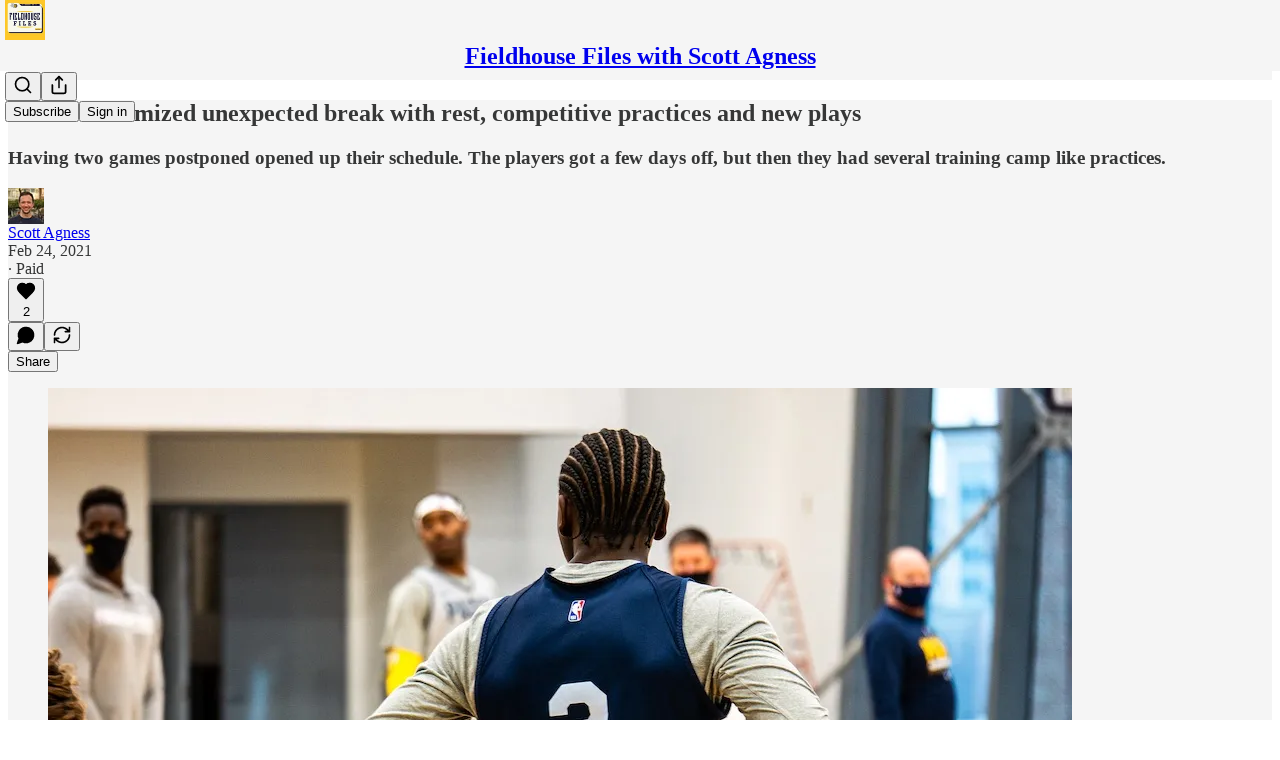

--- FILE ---
content_type: application/javascript
request_url: https://substackcdn.com/bundle/static/js/main.ad00c54b.js
body_size: 14587
content:
(()=>{"use strict";var e,t,n,i,r,o,a,s,l={99862:function(e,t,n){n.r(t),n.d(t,{Link:()=>w,Route:()=>C,Router:()=>P,default:()=>A,exec:()=>a,getCurrentUrl:()=>f,route:()=>g,subscribers:()=>h});var i=n(50172),r={};function o(e,t){for(var n in t)e[n]=t[n];return e}function a(e,t,n){var i,o=/(?:\?([^#]*))?(#.*)?$/,a=e.match(o),s={};if(a&&a[1])for(var l=a[1].split("&"),c=0;c<l.length;c++){var p=l[c].split("=");s[decodeURIComponent(p[0])]=decodeURIComponent(p.slice(1).join("="))}e=u(e.replace(o,"")),t=u(t||"");for(var d=Math.max(e.length,t.length),h=0;h<d;h++)if(t[h]&&":"===t[h].charAt(0)){var m=t[h].replace(/(^:|[+*?]+$)/g,""),f=(t[h].match(/[+*?]+$/)||r)[0]||"",g=~f.indexOf("+"),b=~f.indexOf("*"),v=e[h]||"";if(!v&&!b&&(0>f.indexOf("?")||g)){i=!1;break}if(s[m]=decodeURIComponent(v),g||b){s[m]=e.slice(h).map(decodeURIComponent).join("/");break}}else if(t[h]!==e[h]){i=!1;break}return(!0===n.default||!1!==i)&&s}function s(e,t){return e.rank<t.rank?1:e.rank>t.rank?-1:e.index-t.index}function l(e,t){var n;return e.index=t,e.rank=(n=e).props.default?0:u(n.props.path).map(c).join(""),e.props}function u(e){return e.replace(/(^\/+|\/+$)/g,"").split("/")}function c(e){return":"==e.charAt(0)?1+"*+?".indexOf(e.charAt(e.length-1))||4:5}var p=null,d=[],h=[],m={};function f(){var e;return""+((e=p&&p.location?p.location:p&&p.getCurrentLocation?p.getCurrentLocation():"undefined"!=typeof location?location:m).pathname||"")+(e.search||"")}function g(e,t){var n,i;return void 0===t&&(t=!1),"string"!=typeof e&&e.url&&(t=e.replace,e=e.url),function(e){for(var t=d.length;t--;)if(d[t].canRoute(e))return!0;return!1}(e)&&(n=e,i=t?"replace":"push",p&&p[i]?p[i](n):"undefined"!=typeof history&&history[i+"State"]&&history[i+"State"](null,null,n)),b(e)}function b(e){for(var t=!1,n=0;n<d.length;n++)!0===d[n].routeTo(e)&&(t=!0);for(var i=h.length;i--;)h[i](e);return t}function v(e){if(e&&e.getAttribute){var t=e.getAttribute("href"),n=e.getAttribute("target");if(t&&t.match(/^\//g)&&(!n||n.match(/^_?self$/i)))return g(t)}}function _(e){if(!e.ctrlKey&&!e.metaKey&&!e.altKey&&!e.shiftKey&&0===e.button)return v(e.currentTarget||e.target||this),y(e)}function y(e){return e&&(e.stopImmediatePropagation&&e.stopImmediatePropagation(),e.stopPropagation&&e.stopPropagation(),e.preventDefault()),!1}function Y(e){if(!e.ctrlKey&&!e.metaKey&&!e.altKey&&!e.shiftKey&&0===e.button){var t=e.target;do if("A"===String(t.nodeName).toUpperCase()&&t.getAttribute("href")){if(t.hasAttribute("native"))return;if(v(t))return y(e)}while(t=t.parentNode)}}var S=!1,P=function(e){function t(t){e.call(this,t),t.history&&(p=t.history),this.state={url:t.url||f()},S||("function"==typeof addEventListener&&(p||addEventListener("popstate",function(){b(f())}),addEventListener("click",Y)),S=!0)}return e&&(t.__proto__=e),t.prototype=Object.create(e&&e.prototype),t.prototype.constructor=t,t.prototype.shouldComponentUpdate=function(e){return!0!==e.static||e.url!==this.props.url||e.onChange!==this.props.onChange},t.prototype.canRoute=function(e){var t=(0,i.toChildArray)(this.props.children);return this.getMatchingChildren(t,e,!1).length>0},t.prototype.routeTo=function(e){this.setState({url:e});var t=this.canRoute(e);return this.updating||this.forceUpdate(),t},t.prototype.componentWillMount=function(){d.push(this),this.updating=!0},t.prototype.componentDidMount=function(){var e=this;p&&(this.unlisten=p.listen(function(t){e.routeTo(""+(t.pathname||"")+(t.search||""))})),this.updating=!1},t.prototype.componentWillUnmount=function(){"function"==typeof this.unlisten&&this.unlisten(),d.splice(d.indexOf(this),1)},t.prototype.componentWillUpdate=function(){this.updating=!0},t.prototype.componentDidUpdate=function(){this.updating=!1},t.prototype.getMatchingChildren=function(e,t,n){return e.filter(l).sort(s).map(function(e){var r=a(t,e.props.path,e.props);if(r){if(!1!==n){var s={url:t,matches:r};return o(s,r),delete s.ref,delete s.key,(0,i.cloneElement)(e,s)}return e}}).filter(Boolean)},t.prototype.render=function(e,t){var n=e.children,r=e.onChange,o=t.url,a=this.getMatchingChildren((0,i.toChildArray)(n),o,!0),s=a[0]||null,l=this.previousUrl;return o!==l&&(this.previousUrl=o,"function"==typeof r&&r({router:this,url:o,previous:l,active:a,current:s})),s},t}(i.Component),w=function(e){return(0,i.createElement)("a",o({onClick:_},e))},C=function(e){return(0,i.createElement)(e.component,e)};P.subscribers=h,P.getCurrentUrl=f,P.route=g,P.Router=P,P.Route=C,P.Link=w,P.exec=a;let A=P},79909:function(e,t,n){n.d(t,{Metadata:()=>p});var i=n(69277),r=n(70408),o=n(4006),a=n(85902),s=n(74322),l=n(64595),u=n(74894),c=n(39318);function p(e){var t;let n,{badge:p,title:h,socialTitle:m,searchDescription:f,description:g,themeColor:b,coverImage:v,image:_,twitterImage:y,seoProps:Y,isLargeImage:S=!1,imageWidth:P,imageHeight:w,isPodcast:C=!1,isVideo:A=!1,slug:k,pub:j,post:E,siteName:I,publishedTime:M,meta:T=[],siteConfigs:x={}}=e;if(!(0,s.P)())return null;let D=!!j&&j.invite_only,F=!!E&&"everyone"===E.audience,O=!D&&F,L=O&&x.twitter_player_card_enabled,R=(null==j?void 0:j.subdomain)&&d.includes(j.subdomain)&&O;if(C&&j&&E){let e=(0,u.M$)(j,E);e&&(_=(0,c.dJ9)(e,1200,{height:600,smartCrop:!0,format:"jpg"}),S=!0)}if(_){n="summary",S&&(n="summary_large_image");let e=A&&R;(C&&L||e)&&(n="player")}let U=Y&&Object.entries(Y).filter(e=>{let[t,n]=e;return n}).map(e=>{let[t]=e;return t}).join(", "),W=E?(0,l.ih)({postId:E.id}):[],N=E?(0,l.M$)({postId:E.id}):null,B=f||g;return(0,o.FD)(a.mg,(0,r._)((0,i._)({},p?{titleTemplate:"(".concat(p,") %s")}:{}),{children:[T.map(e=>"name"in e?(0,o.Y)("meta",{name:e.name,content:e.content},e.name):(0,o.Y)("meta",{property:e.property,content:e.content},e.property)),(0,o.Y)("meta",{property:"og:type",content:"article"}),W.map(e=>{let{name:t,content:n}=e;return(0,o.Y)("meta",{name:t,content:n},t)}),N&&(0,o.Y)("script",{type:"application/ld+json",children:JSON.stringify(N)}),h&&[(0,o.Y)("title",{children:h}),(0,o.Y)("meta",{property:"og:title",content:m||h}),(0,o.Y)("meta",{name:"twitter:title",content:m||h})],"string"==typeof B&&(0,o.Y)("meta",{name:"description",content:B}),"string"==typeof g&&[(0,o.Y)("meta",{property:"og:description",content:g},"og:description"),(0,o.Y)("meta",{name:"twitter:description",content:g},"twitter:description")],b&&(0,o.Y)("meta",{name:"theme-color",content:b}),_&&[(0,o.Y)("meta",{property:"og:image",content:x.use_og_image_as_twitter_image_for_post_previews&&null!=v?v:_},"og:image"),(0,o.Y)("meta",{name:"twitter:image",content:x.use_og_image_as_twitter_image_for_post_previews?null!=v?v:_:null!=(t=null!=y?y:_)?t:v},"twitter:image"),(0,o.Y)("meta",{name:"twitter:card",content:n},"twitter:card"),P&&(0,o.Y)("meta",{property:"og:image:width",content:String(P)},"og:image:width"),w&&(0,o.Y)("meta",{property:"og:image:height",content:String(w)},"og:image:height")],U&&(0,o.Y)("meta",{name:"robots",content:U}),(null==j?void 0:j.explicit)&&(0,o.Y)("meta",{name:"rating",content:"adult"}),j&&C&&L&&[(0,o.Y)("meta",{name:"twitter:player",content:"".concat((0,c.$_T)(j),"/embed/podcast/").concat(k,"?autoplay=1")},"twitter:player"),(0,o.Y)("meta",{name:"twitter:player:width",content:"1"},"twitter:player:width"),(0,o.Y)("meta",{name:"twitter:player:height",content:"1"},"twitter:player:height"),(0,o.Y)("meta",{name:"twitter:text:player_width",content:"1"},"twitter:text:player_width"),(0,o.Y)("meta",{name:"twitter:text:player_height",content:"1"},"twitter:text:player_height")],A&&R&&[(0,o.Y)("meta",{name:"twitter:player",content:"".concat((0,c.$_T)(j),"/embed/video/").concat(k,"?autoplay=1")}),(0,o.Y)("meta",{name:"twitter:player:width",content:"16"}),(0,o.Y)("meta",{name:"twitter:player:height",content:"9"}),(0,o.Y)("meta",{name:"twitter:text:player_width",content:"16"}),(0,o.Y)("meta",{name:"twitter:text:player_height",content:"9"})],I&&(0,o.Y)("meta",{property:"og:site_name",content:I}),M&&(0,o.Y)("meta",{property:"og:published_time",content:String(M)})]}))}let d=["pinespodcast","test1"]},45947:function(e,t,n){n.d(t,{Q:()=>l,b:()=>s});var i=n(69277),r=n(70408),o=n(16291),a=n(70189);function s(e){let{includeViews:t=!1}=arguments.length>1&&void 0!==arguments[1]?arguments[1]:{},n=[];return"number"==typeof e.likes&&n.push({"@type":"InteractionCounter",interactionType:"https://schema.org/LikeAction",userInteractionCount:e.likes}),"number"==typeof e.reposts&&n.push({"@type":"InteractionCounter",interactionType:"https://schema.org/ShareAction",userInteractionCount:e.reposts}),"number"==typeof e.comments&&n.push({"@type":"InteractionCounter",interactionType:"https://schema.org/CommentAction",userInteractionCount:e.comments}),t&&"number"==typeof e.views&&n.push({"@type":"InteractionCounter",interactionType:"https://schema.org/ViewAction",userInteractionCount:e.views}),n}function l(e){var t;let{includeViews:n=!1,includeBody:l=!1,fallbackBaseUrl:u}=arguments.length>1&&void 0!==arguments[1]?arguments[1]:{},c="c-".concat(e.id),p=(0,a.M$)(c,{baseUrl:u}),d=(0,o.A)(e.date).format("YYYY-MM-DDTHH:mm:ssZ"),h=e.edited_at?(0,o.A)(e.edited_at).format("YYYY-MM-DDTHH:mm:ssZ"):void 0,m="number"==typeof e.reaction_count?e.reaction_count:0,f="number"==typeof e.children_count?e.children_count:0,g=s({likes:m,comments:f,reposts:"number"==typeof e.restacks?e.restacks:0},{includeViews:n}),b=e.user&&e.user.name||e.name||"Unknown",v=e.user_id,_=null==(t=e.user)?void 0:t.handle;return(0,r._)((0,i._)((0,r._)((0,i._)({"@context":"https://schema.org","@type":"SocialMediaPosting",identifier:c,url:p,dateCreated:d},h?{dateModified:h}:{}),{author:(0,i._)({"@type":"Person",name:b},_?{alternateName:_}:{},v?{identifier:String(v)}:{})}),l?{text:e.body}:{}),{interactionStatistic:g})}},91089:function(e,t,n){n.d(t,{PageMetaData:()=>c});var i=n(4006),r=n(17159),o=n.n(r),a=n(79909),s=n(85478),l=n(92476),u=n(59712);let c=e=>{let t,n,{pub:r,section:c,isPodcast:p,isHomepage:d}=e,{getConfigFor:h}=(0,s.mJ)(),m=h("publication_author_display_override")?String(h("publication_author_display_override")):void 0;if(p&&r.podcast_title)({title:t}=(0,u.getPubPageTitleAndMeta)(r,{primaryTitleOverride:r.podcast_title,primaryAuthorOverride:m})),n=r.podcast_description;else if(c)({title:t,description:n}=(0,u.getPubPageTitleAndMeta)(r,{primaryTitleOverride:"".concat(c.name," | ").concat(r.name),primaryAuthorOverride:m,primaryDescriptionOverride:c.description}));else if(d){let e=h("publication_homepage_title_display_override")?String(h("publication_homepage_title_display_override")):void 0;({title:t,description:n}=(0,u.getPubPageTitleAndMeta)(r,{primaryAuthorOverride:m,completeTitleOverride:e}))}else({title:t,description:n}=(0,u.getPubPageTitleAndMeta)(r,{primaryAuthorOverride:m}));return(0,i.FD)(i.FK,{children:[(0,i.Y)("script",{dangerouslySetInnerHTML:{__html:o()((0,l.AF)(r),{json:!0,isScriptContext:!0})},type:"application/ld+json"}),(0,i.Y)(a.Metadata,{title:t,description:n})]})}},73957:function(e,t,n){n.d(t,{PostMetaTags:()=>g,getPageTitleAndMeta:()=>b,getPostMetaImage:()=>v});var i=n(69277),r=n(70408),o=n(4006),a=n(79909),s=n(13022),l=n(66238),u=n(65942),c=n(4016),p=n(9740),d=n(39318),h=n(98949),m=n(82776),f=n(92967);function g(e){var t,n,s,l;let u,c,{publication:p,post:h,clip:m,siteConfigs:g={},twitterCardUrl:_=null,isCommentPage:y=!1,selection:Y=null,imgSelection:S=null,selectionStyle:P,shareImageVariantFromQuery:w}=e,C=(null==h?void 0:h.social_title)||(null==h?void 0:h.title)||p.name,{title:A,description:k}=b(h,p,{isCommentPage:y}),j=null,E=null;if(_)u=_,c=!0;else if(Y&&h)u=(0,d.SAZ)(p,h,"".concat(Y),(0,r._)((0,i._)({},P),{aspectRatio:"link"})),c=!0;else if(S&&h)u=(0,d.Tnu)(p,h,S),c=!0;else{let e=null!=w?w:""!==g.use_og_image_asset_variant?g.use_og_image_asset_variant:void 0;[u,c]=v(p,h,e),E=(null==h?void 0:h.cover_image)?v(p,null!=h?h:void 0,void 0)[0]:null,s=p,j=(null==(l=h)?void 0:l.cover_image)?(0,d.Po_)(s,l):null,c=(null==h?void 0:h.cover_image)!=null}let I=y&&h&&"thread"!==h.type&&0===h.comment_count||(null==h?void 0:h.type)==="restack";return(0,o.Y)(a.Metadata,{title:A,socialTitle:m?"✂️ ".concat((0,f.lL)(null!=(t=m.duration)?t:0)," | ").concat(C):C,searchDescription:null==h?void 0:h.search_engine_description,description:k,coverImage:E,image:m&&null!=(n=(0,d.H10)(m))?n:u,twitterImage:m?void 0:j,isLargeImage:c,imageHeight:Y?564:void 0,imageWidth:Y?1128:void 0,seoProps:{noindex:I,noarchive:!!(h&&h.post_paywall_content_for_google)},isPodcast:(null==h?void 0:h.type)==="podcast",isVideo:(null==h?void 0:h.type)==="video",slug:null==h?void 0:h.slug,pub:p,post:h,siteConfigs:g})}function b(e,t){var n,i;let r,o,a,{isCommentPage:c=!1}=arguments.length>2&&void 0!==arguments[2]?arguments[2]:{},d=(null==e?void 0:e.social_title)||(null==e?void 0:e.title)||t.name,h=(o=e?(0,m.getPrintedByline)(t,e):(0,s.Ay)("publication_author_display_override")||(null==(i=(0,p.MV)(t.contributors))?void 0:i.owner))&&!(null==(n=t.name)?void 0:n.toLowerCase().includes(null==o?void 0:o.toLowerCase()));return(null==e?void 0:e.title)?(r=(null==e?void 0:e.search_engine_title)||d,c&&"thread"!==e.type&&(r="Comments - ".concat(r)),"".concat(r," - by ").concat(o).length<60&&(o&&h&&(r+=" - by ".concat(o)),"".concat(r," - ").concat(t.name).length<60&&(r+=" - ".concat(t.name)))):r=h?"".concat(t.name," | ").concat(o," | Substack"):"".concat(t.name," | Substack"),a=e?(0,m.postSocialDescription)(e,t):(0,l.C)(t),{title:r,description:a=(0,u.A)(a)}}function v(e,t,n){let i,r;return(0,h.nq)()&&(null==t?void 0:t.cover_image)?(i=(0,d.dJ9)(t.cover_image,1200,{height:600,smartCrop:!0,format:"jpg"}),r=!0):null!=t&&null!=n?(i=(0,d.J2y)({pub:e,postId:t.id,variant:null!=n?n:"overlay",type:"composed",aspectRatio:"link"}),r=!0):(null==t?void 0:t.cover_image)?(i=(0,d.dJ9)(t.cover_image,1200,{height:675,smartCrop:!0,format:"jpg"}),r=!0):"numlock"===e.subdomain?(i=(0,d.dJ9)("/img/numlock_square.png?v=2",840),r=!1):(i=(0,c.lu)({pub:e})?(0,d.dJ9)("/img/thefp/thefp-preview-card.png",1200,{height:600,smartCrop:!0,format:"jpg",quality:"auto:best"}):(0,d.TRu)(e),r=!0),[i,r]}},59712:function(e,t,n){n.d(t,{PubPageMetaTags:()=>c,getPubPageTitleAndMeta:()=>p});var i=n(4006),r=n(79909),o=n(85478),a=n(66238),s=n(73957),l=n(65942),u=n(9740);function c(e){var t;let n,a,{publication:l,siteConfigs:u={},twitterCardUrl:c=null}=e,{getConfigFor:d}=(0,o.mJ)(),{title:h,description:m}=p(l,{primaryAuthorOverride:d("publication_author_display_override")?String(d("publication_author_display_override")):void 0,completeTitleOverride:d("publication_homepage_title_display_override")&&"/"===document.location.pathname?String(d("publication_homepage_title_display_override")):void 0});return c?(n=c,a=!0):[n,a]=(0,s.getPostMetaImage)(l,null),(0,i.Y)(r.Metadata,{title:h,description:m,image:n,isLargeImage:a,pub:l,siteConfigs:u,themeColor:null==(t=l.theme)?void 0:t.web_bg_color})}function p(e,t){var n,i;let{primaryTitleOverride:r,primaryDescriptionOverride:o,primaryAuthorOverride:s,completeTitleOverride:c}=t,p=s||(null==(n=(0,u.MV)(e.contributors))?void 0:n.owner),d=p&&!(null==(i=e.name)?void 0:i.toLowerCase().includes(null==p?void 0:p.toLowerCase())),h=null!=r?r:e.name;return{title:c||(d?"".concat(h," | ").concat(p," | Substack"):"".concat(h," | Substack")),description:(0,l.A)((0,a.C)(e,o))}}},96903:function(e,t,n){var i=n(34835),r=n(69277),o=n(70408),a=n(32641),s=n(79785),l=n(4006);n(1683);var u=n(32485),c=n.n(u),p=n(56449),d=n.n(p),h=n(99862),m=n(97541),f=n(17402),g=n(96250),b=n(39257),v=n(8273),_=n(96917),y=n(89195),Y=n(68188),S=n(9266),P=n(65366),w=n(20504),C=n(38959),A=n(79909),k=n(69990),j=n(110),E=n(94090),I=n(91315),M=n(20410),T=n(20905),x=n(25998),D=n(21919),F=n(77238),O=n(17450),L=n(13612),R=n(81249),U=n(55228),W=n(42032),N=n(94125),B=n(53293),$=n(65479),V=n(36233),H=n(95899),K=n(15557),q=n(86500),J=n(96503),Q=n(52086),G=n(3479),Z=n(68349),z=n(2684),X=n(30226),ee=n(30466),et=n(73331),en=n(38304),ei=n(53130),er=n(67728),eo=n(80083),ea=n(46887),es=n(78368),el=n(27179),eu=n(54077),ec=n(43440),ep=n(5567),ed=n(23760),eh=n(57376),em=n(72750),ef=n(19692),eg=n(20292),eb=n(38248),ev=n(39352),e_=n(62724),ey=n(33107),eY=n(94255),eS=n(56519),eP=n(10728),ew=n(49032),eC=n(59712),eA=n(2670),ek=n(41167),ej=n(52506),eE=n(99054),eI=n(19568),eM=n(48825),eT=n(86109);n(5051);var ex=n(63136),eD=n(21398),eF=n(10682),eO=n(46453),eL=n(43296),eR=n(68723),eU=n(14984),eW=n(40659),eN=n(4016),eB=n(46009),e$=n(92636),eV=n(41086),eH=n(80856),eK=n(9036);function eq(){let e=(0,s._)(["Podcast Archive - ",""]);return eq=function(){return e},e}function eJ(){let e=(0,s._)(["Full archive of all the episodes from ","."]);return eJ=function(){return e},e}function eQ(){let e=(0,s._)(["Archive - ",""]);return eQ=function(){return e},e}function eG(){let e=(0,s._)(["Full archive of all the posts from ","."]);return eG=function(){return e},e}function eZ(){let e=(0,s._)(["Archive - ",""]);return eZ=function(){return e},e}function ez(){let e=(0,s._)(["Full archive of all the posts from ","."]);return ez=function(){return e},e}function eX(){let e=(0,s._)(["Archive - "," of ",""]);return eX=function(){return e},e}function e0(){let e=(0,s._)(["Full archive of all the posts from "," of ","."]);return e0=function(){return e},e}function e1(){let e=(0,s._)(["About - ",""]);return e1=function(){return e},e}function e9(){let e=(0,s._)(["Watch - ",""]);return e9=function(){return e},e}function e2(){let e=(0,s._)(["Listen - ",""]);return e2=function(){return e},e}class e3 extends f.Component{componentDidUpdate(e,t){var n,i,o,a;this.props.initialData&&JSON.stringify(this.props.initialData)!==JSON.stringify(this.state)&&this.setState((0,r._)({},this.props.initialData));let s=null==(i=this.state.pub)||null==(n=i.theme)?void 0:n.web_bg_color,l=document.documentElement;l&&s&&(null==t||null==(a=t.pub)||null==(o=a.theme)?void 0:o.web_bg_color)!==s&&(l.style.background=s)}componentDidMount(){var e,t,n,i,r,o;let a=null==(i=this.props)||null==(n=i.initialData)||null==(t=n.pub)||null==(e=t.theme)?void 0:e.web_bg_color,s=document.documentElement;s&&a&&(s.style.background=a);let l=null==(o=this.props)||null==(r=o.initialData)?void 0:r.pub;l&&(0,q.u4)(q.qY.SUBDOMAIN_ISLAND_VISITED,{homepage_type:l.homepage_type,subdomain:l.subdomain,publication_id:l.id})}render(e,t){var i,a,s;let{skipIntroPopupRender:u}=e,{pub:p,section:f,user:j,freeSignup:E,freeSignupEmail:B,readerInstalledAt:H,homepageData:q,livestreamPageData:J,videoPageDataForTheFP:Q,videoPageDataForTheBulwark:eL,posts:e3,post:e5,truncatedPost:te,pinnedPostsForHomepage:tt,newPostsForHomepage:tn,newPostsForArchive:ti,newPostsForPubPodcast:tr,topPostsForHomepage:to,topPostsForArchive:ta,contentBlocks:ts,communityPostsForArchive:tl,communityAction:tu,searchPosts:tc,sectionsById:tp,postTagsById:td,contributors:th,latestPodcastPosts:tm,latestPostByContributorId:tf,latestPostFromSections:tg,postsByGroupId:tb,postsBySectionId:tv,postsByTagId:t_,postsForContentBlockPins:ty,inlineComments:tY,latestSectionPosts:tS,subscribeContent:tP,homepageLinks:tw,recommendations:tC,numRecommendations:tA,allSubscribedPubs:tk,fullySubscribedPubs:tj,sitemapHeader:tE,sitemapDescription:tI,sitemapLinks:tM,referralCode:tT,hide_intro_popup:tx,post_reaction_token:tD,stripe_publishable_key:tF,viral_gift_data:tO,fpIntroPageData:tL,fpEventsData:tR,showSubscribeCta:tU,referralCampaign:tW,file:tN,primaryEligiblePublications:tB,flagged_as_spam:t$,switchAccountRedirectUrl:tV,readerIsSearchCrawler:tH,commentId:tK,selectionFromQuery:tq,imgSelectionFromQuery:tJ,shareImageVariantFromQuery:tQ,siteConfigs:tG={},blurbs:tZ,embeddedPublications:tz,themeVariables:tX,subdomainNotFound:t0,freeTrialCoupon:t1,people:t9,idToMagicLink:t2,token:t3,publicationSettings:t6,publicationUserSettings:t7,userSettings:t4,pledgePlans:t8,isChatActive:t5,isMeetingsActive:ne,optOutLegacyTheming:nt,meetingsOrder:nn,meetingsSettings:ni,appModalOpenByDefault:nr,twitterCardUrl:no,tagPagePreloads:na,authorPagePreloads:ns,initialComments:nl,bannedFromNotes:nu,intro_text:nc,crossPostedPub:np,crossPostingByLine:nd,userWithCrossPostedPubContext:nh,crossPostedPublicationSettings:nm,crossPostedSiteConfig:nf,launchWelcomePage:ng,referringUser:nb,clip:nv,recentEpisodes:n_,trackFrontendVisit:ny,showCookieBanner:nY,pubIsGeoblocked:nS,activeChatInfo:nP,activeLiveStream:nw,pendingInviteForActiveLiveStream:nC,giftCard:nA,newsletter_management_token:nk,sectionPageData:nj,postSelectionStyle:nE,profile:nI,handle:nM,pubCustomPageConfig:nT}=t,nx=d()(this.state.comments)?this.state.comments:[];if(t0)return(0,l.Y)(eY.j,{subdomain:t0});if((t$||nS)&&!(null==j?void 0:j.is_global_admin))return(0,l.FD)("div",{className:"page typography signup-page",path:"/flagged",children:[(0,l.Y)(A.Metadata,{title:"Publication Not Available"}),(0,l.FD)("div",{className:"container",children:[(0,l.Y)("h2",{children:"Publication Not Available"}),(0,l.FD)("p",{children:["The page you are attempting to access is unavailable."," ",(0,l.Y)("a",{href:"".concat((0,e$.$_)()),native:!0,children:"Click here"})," ","to view some more great writing."]}),(0,l.Y)("p",{children:(0,l.Y)("a",{href:(0,e$.$_)(),className:"button primary",children:"Go to substack.com"})})]})]});let nD=(0,h.getCurrentUrl)(),nF=(0,eN.lu)({pub:p}),nO=nF&&!!nD.match(/support-us/),nL=!!((null==p?void 0:p.theme)&&!nt),nR=nD.startsWith("/chat"),{iString:nU,iTemplate:nW}=I18N.i(this.state.language),nN=!!(tG.use_theme_editor_v2&&(null==(i=p.theme)?void 0:i.custom_footer)&&"default"!==p.theme.custom_footer.layout);return(0,l.FD)(e6,{post:e5,pub:p,user:j,siteConfigs:tG,hasThemedBackground:nL,language:this.state.language,country:this.state.country,experimentInfo:this.props.initialData,publicationSettings:t6,publicationUserSettings:t7,userSettings:t4,shouldPollNotifications:!0,loadPubClientSearch:!0,enablePubClientSearchShortcuts:!0,profile:nI,handle:nM,children:[u?null:(0,l.Y)(_.A,(0,r._)({},this.props)),j&&(0,l.Y)(eU.Ty,{pub:p,user:j}),(0,l.Y)(eW.wX,{}),(0,l.Y)(eC.PubPageMetaTags,{publication:p,twitterCardUrl:no}),(0,l.Y)(e7,{user:j}),(0,l.Y)(e4,{user:j,pub:p}),(0,l.Y)(e8,{}),(0,l.Y)(P.Y,{liveStreamInvite:nC,invitingUser:null==nC||null==(a=nC.liveStream)?void 0:a.user}),(0,l.Y)("div",{className:c()("main",{typography:!nO,"use-theme-bg":nL&&!nO,"should-flex":nR,"the-free-press-theme":nF}),id:"main",children:(0,l.FD)(eO.Dx.Provider,{value:{onboardingModalRef:this.onboardingModalRef},children:[(0,l.Y)(m.Match,{path:"/",children:e=>{var t,n,i,r,o,a;let s,{path:u}=e;"undefined"!=typeof window&&window.location.search&&(s=(0,eK.m)(window.location.search));let c=!!(null==s?void 0:s.showCustomerSupportModeModal);if(nF)return/^\/livestream\b/.test(u)?null:(0,l.Y)(D.G,{activeLiveStream:nw,freeSignup:E,pub:p,showCustomerSupportModeModal:c,user:null!=j?j:null,postHeaderVariant:null==e5||null==(t=e5.postTheme)?void 0:t.header_variant});let d="/home";if(/^\/about\b/.test(u))d="/about";else if(/^\/notes\b/.test(u))d="/notes";else if(/^\/leaderboard\b/.test(u))d="/leaderboard";else if(/^\/sponsorships\b/.test(u))d="/sponsorships";else if(/^\/chat\b/.test(u))d="/chat";else if(/^\/podcast\b/.test(u))d="/podcast";else if(/^\/podcasts\b/.test(u))d="/podcasts";else if(/^\/archive\b/.test(u))d="/archive";else if(/^\/newsletters\b/.test(u))d="/newsletters";else if(/^\/recommendations\b/.test(u))d="/recommendations";else if(/^\/listen\b/.test(u))d="/listen";else if(/^\/cc\//.test(u))d="/cc";else if(/^\/videos\b/.test(u))d="/videos";else if(/^\/watch\b/.test(u))d="/watch";else if(/^\/p\//.test(u))d=(null==(n=/^\/p\/([^/?#]+)/.exec(u))?void 0:n[0])||"/p";else if(/^\/t\//.test(u))d=(null==(i=/^\/t\/([^/?#]+)/.exec(u))?void 0:i[0])||"/t";else if(/^\/s\//.test(u)){let e=null==(r=/^\/s\/([^/?#]+)/.exec(u))?void 0:r[1];d=e?null==(o=p.sections.find(t=>t.slug===e))?void 0:o.id:"/s"}else/^\/w\//.test(u)&&(d=(null==(a=/^\/w\/([^/?#]+)/.exec(u))?void 0:a[0])||"/w");let h=["welcome","embed","meetings","live-stream"].some(e=>u.startsWith("/".concat(e)))||t8,m=u.startsWith("/finish-invite"),f=/^\/p\/([^/?#]*)/.exec(u),g=f&&(null==e5?void 0:e5.type)==="page",b=u.startsWith("/chat/posts/")||"profile"===p.homepage_type;return h?null:m?(0,l.Y)(C.C,{}):(0,l.Y)(w.W1,{freeSignup:E,freeSignupEmail:B,hideNavBar:b,isChatActive:t5,isMeetingsActive:ne,isPostView:f&&!g,numRecommendations:tA,pub:p,selectedSectionId:d,showCustomerSupportModeModal:c,user:j,profile:nI})}}),(0,l.Y)(V.Oq,{pub:p,user:j}),(0,l.FD)(h.Router,{onChange:G.j2,children:[["newspaper","magaziney"].includes(p.homepage_type)?(0,l.Y)(ed.Z,{path:"/",activeLiveStream:nw,blurbs:tZ,bodyPostGroups:null==(s=p.theme)?void 0:s.body_post_groups,contentBlocks:ts,freeSignup:E,freeSignupEmail:B,hide_intro_popup:tx,homepageLinks:tw,homepageData:q,sectionsById:tp,postTagsById:td,contributors:th,latestPodcastPosts:tm,latestPostByContributorId:tf,latestPostFromSections:tg,latestSectionPosts:tS,newPosts:tn,numRecommendations:tA,pinnedPosts:tt,postsByGroupId:tb,postsBySectionId:tv,postsByTagId:t_,postsForContentBlockPins:ty,pub:p,recommendations:tC,referralCampaign:tW,referralCode:tT,topPosts:to,user:null!=j?j:null,launchWelcomePage:ng,skipIntroPopupRender:u,giftCard:nA}):"profile"===p.homepage_type?[(0,l.Y)(eh.m,{path:"/",blurbs:tZ,freeSignup:E,freeSignupEmail:B,hide_intro_popup:tx,pub:p,referralCode:tT,user:null!=j?j:null,launchWelcomePage:ng,skipIntroPopupRender:u,initialData:this.props.initialData,profile:nI}),(0,l.Y)(eh.m,{path:"/profile/:subpath?",blurbs:tZ,freeSignup:E,freeSignupEmail:B,hide_intro_popup:tx,pub:p,referralCode:tT,user:null!=j?j:null,launchWelcomePage:ng,skipIntroPopupRender:u,initialData:this.props.initialData,profile:nI})]:(0,l.Y)(et.A,{path:"/",user:j,freeSignupEmail:B,freeSignup:E,hide_intro_popup:tx,preloadedPosts:e3,pub:p,blurbs:tZ,launchWelcomePage:ng,skipIntroPopupRender:u,activeLiveStream:nw}),(0,l.Y)(em.h,{path:"/listen/:slug",blurbs:tZ,user:null!=j?j:null,freeSignupEmail:B,freeSignup:E,hide_intro_popup:tx,latestSectionPosts:tS,pub:p,referralCampaign:tW,isPodcast:!0,launchWelcomePage:ng,sectionPageData:nj,skipIntroPopupRender:u}),(0,l.Y)(em.h,{path:"/podcast",blurbs:tZ,user:null!=j?j:null,freeSignupEmail:B,freeSignup:E,hide_intro_popup:tx,newPostsForPubPodcast:tr,pub:p,referralCampaign:tW,isPodcast:!0,launchWelcomePage:ng,skipIntroPopupRender:u},"podcast"),(0,l.Y)(ee.A,{path:"/podcast/archive",blurbs:tZ,user:j,newPostsForArchive:ti,pub:p,freeSignupEmail:B,freeSignup:E,isPodcast:!0,metadata:(0,r._)({title:nW(eq(),p.name),description:nW(eJ(),p.name)},!!(tc||(0,eV.y)("search"))&&{seoProps:{noindex:!0}})}),(0,l.Y)(em.h,{path:"/s/:slug",blurbs:tZ,user:null!=j?j:null,freeSignupEmail:B,freeSignup:E,hide_intro_popup:tx,pub:p,latestSectionPosts:tS,referralCampaign:tW,launchWelcomePage:ng,sectionPageData:nj,skipIntroPopupRender:u}),nF?(0,l.Y)(F.B,{path:"/archive",user:j,newPostsForArchive:ti,pub:p,metadata:(0,r._)({title:nW(eQ(),p.name),description:nW(eG(),p.name)},!!(tc||(0,eV.y)("search"))&&{seoProps:{noindex:!0}})}):(0,l.Y)(ee.A,{path:"/archive",user:j,newPostsForArchive:ti,topPostsForArchive:ta,communityPostsForArchive:tl,searchPosts:tc,pub:p,freeSignupEmail:B,freeSignup:E,metadata:(0,r._)({title:nW(eZ(),p.name),description:nW(ez(),p.name)},!!(tc||(0,eV.y)("search"))&&{seoProps:{noindex:!0}})}),(0,l.Y)(ee.A,{path:"/s/:slug/archive",user:j,newPostsForArchive:ti,topPostsForArchive:ta,communityPostsForArchive:tl,searchPosts:tc,pub:p,freeSignupEmail:B,freeSignup:E,metadata:(0,r._)({title:nW(eX(),null==f?void 0:f.name,p.name),description:nW(e0(),null==f?void 0:f.name,p.name)},!!(tc||(0,eV.y)("search"))&&{seoProps:{noindex:!0}})}),(0,l.Y)(ee.A,{path:"/listen/:slug/archive",user:j,newPostsForArchive:ti,topPostsForArchive:ta,communityPostsForArchive:tl,searchPosts:tc,pub:p,freeSignupEmail:B,freeSignup:E,sectionId:null==f?void 0:f.id,metadata:(0,r._)({title:nU("Podcast Archive - %1",(0,eB.lL)({pub:p,section:p.section}).title),description:nU("Full archive of all the episodes from %1.",(0,eB.lL)({pub:p,section:p.section}).title)},!!(tc||(0,eV.y)("search"))&&{seoProps:{noindex:!0}})}),(0,l.Y)(eM.A,{path:"/t/:slug",user:null!=j?j:null,freeSignupEmail:B,freeSignup:E,pub:p,tagPagePreloads:na}),tG.enable_author_pages&&(nF?(0,l.Y)(M.$,(0,o._)((0,r._)({path:"/w/:author_id_or_slug"},ns),{pub:p,user:j})):(0,l.Y)(ep.V,(0,o._)((0,r._)({path:"/w/:author_id_or_slug"},ns),{pub:p,user:j}))),(0,l.Y)(ee.A,{default:!0,title:nU("Page not found"),user:j,newPostsForArchive:ti,communityPostsForArchive:tl,searchPosts:tc,pub:p,freeSignupEmail:B,freeSignup:E}),nF&&(0,l.Y)(O.y,{path:"/livestream",livestreamPageData:J,liveStream:nw,pub:p,user:j}),nF&&(0,l.Y)(R.o,{path:"/reading"}),nF&&(0,l.Y)(eD.Ic,{module:"../components/thefp/FPSupportUsPage",onRequest:()=>n.e("9661").then(n.bind(n,24300)),resolve:e=>e.FPSupportUsPage,user:j,path:"/support-us"}),(0,l.Y)(eF.C,{path:"/live-stream/:id"}),(0,l.Y)(Y.A,{path:"/tos",html:p.tos_content_html||nU("Terms of Service"),metadata:{title:nU("Terms of Service")},children:(0,l.FD)(ex.EY.B3,{translated:!0,as:"p",paddingBottom:32,children:["You agree to the terms of service below, and the"," ",(0,l.Y)("a",{href:(0,eH.lk)(),native:!0,children:"Terms of Use for Substack"}),", the technology provider."]})}),(0,l.Y)(Y.A,{path:"/privacy",html:p.privacy_content_html||nU("Privacy Policy"),metadata:{title:nU("Privacy Policy")},children:(0,l.FD)(ex.EY.B3,{translated:!0,as:"p",paddingBottom:32,children:["You agree to the privacy policy below, and the"," ",(0,l.Y)("a",{href:(0,eH.gB)(),native:!0,children:"Privacy Policy for Substack"}),", the technology provider."]})}),(0,l.Y)(Y.A,{path:"/disclosures",html:p.disclosures_content_html||nU("Disclosures"),metadata:{title:nU("Disclosures")}}),(0,l.Y)(S.Ay,{path:"/welcome",publication:p,post:null,user:j,freeSignup:E,freeSignupEmail:B,alwaysShow:!0,onHide:()=>{document.location.href="/"}}),(0,l.Y)(ef.A,{pub:p,path:"/invite",user:j,freeSignup:E,freeSignupEmail:B}),(0,l.Y)(eb.A,{path:"/invite-success/:id",pub:p,user:j,post:e5,freeSignup:E,freeSignupEmail:B}),(0,l.Y)(eg.A,{path:"/invite-reject-success/:id",pub:p,user:j,post:e5}),(0,l.Y)(eu.A,{path:"/finish-invite/:id",pub:p,user:j,freeSignup:E,freeSignupEmail:B}),(0,l.Y)(eu.A,{path:"/finish-post-invite/:id",pub:p,post:e5,user:j,freeSignup:E,freeSignupEmail:B,inviteToPost:!0,primaryEligiblePublications:tB||[],switchAccountRedirectUrl:tV}),(0,l.Y)(ek.s,{path:"/recommendations",pub:p,user:j,recommendations:tC,allSubscribedPubs:tk,fullySubscribedPubs:tj,freeSignupEmail:B}),(0,l.Y)(eA.m,{path:"/sitemap",pub:p,sitemapHeader:tE,sitemapDescription:tI,sitemapLinks:tM}),(0,l.Y)(eA.m,{path:"/sitemap/:year",pub:p,sitemapHeader:tE,sitemapDescription:tI,sitemapLinks:tM}),(0,l.Y)(X.A,{path:"/about",pub:p,user:j,freeSignup:E,freeSignupEmail:B,subscribeContent:tP,people:t9,metadata:{title:nW(e1(),p.name)}}),(0,l.Y)(v.A,{path:"/cc/:slug",pub:p,config:nT}),(0,l.Y)(ew.E,{path:"/p/:slug",user:j,freeSignupEmail:B,freeSignup:E,readerInstalledAt:H,referralCode:tT,post:e5,truncatedPost:te,publication:p,renderedComments:nx,inlineComments:tY,reaction_token:tD,hide_intro_popup:tx,stripe_publishable_key:tF,readerIsSearchCrawler:tH,selectionFromQuery:tq,imgSelectionFromQuery:tJ,shareImageVariantFromQuery:tQ,embeddedPublications:tz,siteConfigs:tG,freeTrialCoupon:t1,publicationSettings:t6,bannedFromNotes:nu,themeVariables:tX,referringUser:nb,clip:nv,launchWelcomePage:ng,recentEpisodes:n_,trackFrontendVisit:ny,skipIntroPopupRender:u,postSelectionStyle:nE}),(0,l.Y)(ei.m,{path:"/cp/:post_id",user:null!=j?j:null,freeSignupEmail:B,freeSignup:E,post:e5,publication:p,introText:nc,crossPostedPub:np,crossPostingByLine:nd,userWithCrossPostedPubContext:nh,crossPostedPublicationSettings:nm,crossPostedSiteConfig:nf}),nF?(0,l.Y)(L.f,{path:"/podcasts",pub:p,user:j}):tG.enable_publication_podcasts_page?(0,l.Y)(eP.h,{path:"/podcasts",pub:p}):null,nF&&(0,l.Y)(W.E,{path:"/videos",activeLiveStream:nw,pub:p,user:j,videoPageData:Q}),tG.enable_videos_page&&(0,l.Y)(eT.S,{path:"/watch",activeLiveStream:nw,pub:p,user:j,videoPageData:eL,metadata:{title:nW(e9(),p.name)}}),nF&&(0,l.Y)(T.X,{path:"/events",pub:p,user:j,fpEventsData:tR}),nF&&(0,l.Y)(N.w,{path:"/who-we-are",pub:p,user:j}),nF&&(0,l.Y)(I.V,{path:"/america250",pub:p,user:j}),nF&&(0,l.Y)($.o,{path:"/intro-to-tfp",pub:p,user:j,pageData:tL,showSubscribeCta:tU}),nF&&!1,(0,l.Y)(ej.Y,{path:"/listen",pub:p,user:j||null,idToMagicLink:t2,metadata:{title:nW(e2(),p.name)}}),(0,l.Y)(k.M,{path:"/newsletters",pub:p,user:null!=j?j:null,freeSignupEmail:B,newsletter_management_token:nk}),tY?(0,l.Y)(ew.E,{path:"/p/:slug/comments",user:j,freeSignupEmail:B,freeSignup:E,referralCode:tT,post:e5,truncatedPost:te,publication:p,renderedComments:nx,inlineComments:tY,reaction_token:tD,hide_intro_popup:tx,stripe_publishable_key:tF,readerIsSearchCrawler:tH,selectionFromQuery:tq,siteConfigs:tG,freeTrialCoupon:t1,bannedFromNotes:nu,themeVariables:tX}):(0,l.Y)(en.iQ,{path:"/p/:slug/comments",user:j,freeSignupEmail:B,freeSignup:E,post:e5,publication:p,post_reaction_token:tD,commentId:tK,freeTrialCoupon:t1,initialComments:nl,bannedFromNotes:nu}),!tY&&(0,l.Y)(en.iQ,{path:"/p/:slug/comment/:comment_id",user:j,freeSignupEmail:B,freeSignup:E,post:e5,publication:p,post_reaction_token:tD,commentId:tK,freeTrialCoupon:t1,initialComments:nl,bannedFromNotes:nu}),(0,l.Y)(ec.z,{path:"/rewards/receive",pub:p,user:j,freeSignupEmail:B,viral_gift_data:tO}),(0,l.Y)(er.A,{path:"/embed",pub:p,user:j,freeSignup:E,freeSignupEmail:B}),(0,l.Y)(ea.A,{path:"/embed/test",pub:p,user:j,freeSignup:E,freeSignupEmail:B}),(0,l.Y)(eo.A,{path:"/embed/podcast/:slug",pub:p}),(0,l.Y)(es.A,{path:"/embed/video/:slug",pub:p}),(0,l.Y)(el.A,{path:"/f/:fileId",pub:p,user:j,hide_subscribe_cta:!0,file:tN}),tG.live_stream_creation_enabled&&((null==j?void 0:j.is_global_admin)||(0,Z.LQ)())&&(0,l.Y)(eD.Ic,{module:"../publish/live_events/live_kit",onRequest:()=>Promise.all([n.e("6379"),n.e("6076"),n.e("1738")]).then(n.bind(n,49297)),resolve:e=>e.LiveKitLiveStreams,path:"/live_event/:eventId/:participantType",user:j,pendingInviteForActiveLiveStream:nC}),(0,l.Y)(eR.B2,{path:"/chat",publication:p,user:j,activeChatInfo:nP}),(0,l.Y)(eR.W2,{path:"/chat/posts/:postId",publication:p,communityAction:tu,user:j,appModalOpenByDefault:nr}),(0,l.Y)(eR.Lt,{path:"/chat/replies/:commentId",publication:p,communityAction:tu,user:j,appModalOpenByDefault:nr}),(0,l.Y)(eI.S,{path:"/survey/:surveyId",pub:p,user:j,token:t3}),tG.meetings_v1&&(ne||(null==j?void 0:j.is_author))&&(0,l.Y)(e_.V,{path:"/meetings",exact:!0,pub:p,user:j,settings:ni}),tG.meetings_v1&&(ne||(null==j?void 0:j.is_author))&&(0,l.Y)(ey.p,{path:"/meetings/book",pub:p,user:j,stripe_publishable_key:tF,order:nn,settings:ni}),tG.meetings_v1&&(nn||ne||(null==j?void 0:j.is_author))&&(0,l.Y)(ey.p,{path:"/meetings/book/:order_id?",pub:p,user:j,stripe_publishable_key:tF,order:nn,settings:ni}),(0,l.Y)(ev.Z,{pub:p,user:j,freeSignupEmail:B,path:"/leaderboard"}),tG.enable_sponsorship_perks&&(0,l.Y)(eS.x,{path:"/perks"}),tG.enable_sponsorship_profile&&(0,l.Y)(eE.$,{pub:p,path:"/sponsorships"}),(0,l.Y)(K.o,{path:"/notes"}),tG.enable_account_settings_revamp&&(0,l.Y)(U.A,{path:"/settings"}),!!tG.a24_redemption_link&&(0,l.Y)(z.u,{path:"/a24",pub:p,user:j,freeSignupEmail:B,redemptionLink:tG.a24_redemption_link})]}),(0,l.Y)(m.Match,{path:"/",children:e=>{let{path:t}=e;return!t.startsWith("/welcome")&&!t.startsWith("/embed")&&!t.startsWith("/subscribe")&&!t.startsWith("/meetings")&&!t.startsWith("/chat")&&!t.startsWith("/livestream")&&!t.startsWith("/live-stream")&&(nF?(0,l.Y)(x.K,{pub:p,user:j}):nN?(0,l.Y)(g.D,{pub:p,user:j,path:t,showIntrinioAttrib:e5&&e5.hasCashtag}):(0,l.Y)(y.w,{publication:p,user:j,showIntrinioAttrib:e5&&e5.hasCashtag,path:t}))}}),(0,l.Y)(m.Match,{path:"/",children:e=>{let{path:t}=e;return!t.startsWith("/embed")&&(0,l.Y)(l.FK,{children:nY&&(0,l.Y)(b.w,{onSubdomain:!0,publication:p})})}}),(0,Z.LQ)()?(0,l.Y)(eD.Ic,{module:"../components/DevToolbar",resolve:e=>e.DevToolbar,onRequest:()=>Promise.all([n.e("6869"),n.e("7710"),n.e("4109"),n.e("5169")]).then(n.bind(n,35775)),pub:p,user:j,whileLoading:null}):null,(0,l.Y)(eD.fG,{module:"@/frontend/reader/onboarding",resolve:e=>e.ReaderOnboardingModalWithUserContext,onRequest:()=>Promise.resolve().then(n.bind(n,44502)),innerRef:this.onboardingModalRef,zIndex:1001,skipRedirectOnExit:!0,onBeforeClose:e=>{e&&document.location.reload()}})]})})]})}constructor(e,t){super(e,t),this.state=e.initialData||{},this.onboardingModalRef=(0,f.createRef)()}}function e6(e){var{children:t}=e,n=(0,a._)(e,["children"]);return(0,l.Y)(j.A,(0,o._)((0,r._)({},n),{children:(0,l.Y)(E.Ad,{children:(0,l.Y)(H.HW,{value:n.profile,handle:n.handle,children:(0,l.Y)(B.l,{pub:n.pub,post:n.post,children:(0,l.Y)(eL.F$,{children:t})})})})}))}function e7(e){let{user:t}=e;return(0,f.useEffect)(()=>{let e=new URLSearchParams(location.search);if("❤"===e.get("reaction")){e.delete("reaction");let t=e.toString();history.replaceState({},document.title,location.pathname+(t&&"?".concat(t)))}},[]),null}function e4(e){let{user:t,pub:n}=e;return(0,Q.f)({user:t,pub:n}),null}function e8(){return(0,J.C)(),null}(0,i.A)(e3)},9740:function(e,t,n){n.d(t,{Ie:()=>s,MV:()=>o,w4:()=>a}),n(83673),n(16291),n(39318);var i=n(82776);let r=function(e){let t=e.trim();return(0,i.endsWithPunctuation)(t)?t:"".concat(t,".")},o=function(e){var t;let n=arguments.length>1&&void 0!==arguments[1]?arguments[1]:3;if(!(null==e?void 0:e.length)||!(null==(t=e[0])?void 0:t.owner))return null;let r=e[0].name;if(1===e.length)return{owner:r,others:null};let o=e.slice(1);if(o.length>n&&(o=o.filter(e=>"admin"===e.role)),o.length&&o.length<=n){let e=o.map(e=>e.name);return{owner:r,others:(0,i.oxfordComma)(e).toString()}}return{owner:r,others:null}},a=function(e,t,n,i,o){let a,s,l=e?r(e):"";return a=t&&!t.others?i.toLowerCase().includes(t.owner.toLowerCase())?"":" by ".concat(t.owner,","):"",s=n?" a Substack publication with ".concat(n,"."):o?" a Substack publication. ".concat(o,"."):" a Substack publication.",r("".concat(l," Click to read ").concat(i,",").concat(a).concat(s))};function s(e,t){if(e){if(e.author_id===t)return!0;for(let n of e.contributors)if(n.user_id===t)return!0}return!1}}},u={};function c(e){var t=u[e];if(void 0!==t)return t.exports;var n=u[e]={id:e,loaded:!1,exports:{}};return l[e].call(n.exports,n,n.exports,c),n.loaded=!0,n.exports}if(c.m=l,c.n=e=>{var t=e&&e.__esModule?()=>e.default:()=>e;return c.d(t,{a:t}),t},t=Object.getPrototypeOf?e=>Object.getPrototypeOf(e):e=>e.__proto__,c.t=function(n,i){if(1&i&&(n=this(n)),8&i||"object"==typeof n&&n&&(4&i&&n.__esModule||16&i&&"function"==typeof n.then))return n;var r=Object.create(null);c.r(r);var o={};e=e||[null,t({}),t([]),t(t)];for(var a=2&i&&n;"object"==typeof a&&!~e.indexOf(a);a=t(a))Object.getOwnPropertyNames(a).forEach(e=>{o[e]=()=>n[e]});return o.default=()=>n,c.d(r,o),r},c.d=(e,t)=>{for(var n in t)c.o(t,n)&&!c.o(e,n)&&Object.defineProperty(e,n,{enumerable:!0,get:t[n]})},c.f={},c.e=e=>Promise.all(Object.keys(c.f).reduce((t,n)=>(c.f[n](e,t),t),[])),c.hmd=e=>((e=Object.create(e)).children||(e.children=[]),Object.defineProperty(e,"exports",{enumerable:!0,set:()=>{throw Error("ES Modules may not assign module.exports or exports.*, Use ESM export syntax, instead: "+e.id)}}),e),c.u=e=>"6379"===e?"static/js/6379.7b13255e.js":"6869"===e?"static/js/6869.18eb965d.js":"9046"===e?"static/js/9046.70296258.js":"3327"===e?"static/js/3327.7d38ec3f.js":"4744"===e?"static/js/4744.3826365f.js":"527"===e?"static/js/527.79602f54.js":"240"===e?"static/js/240.2defe687.js":"8735"===e?"static/js/8735.66fd89c4.js":"4241"===e?"static/js/4241.49e659c7.js":"3149"===e?"static/js/3149.233b0222.js":"1162"===e?"static/js/1162.49e01672.js":"9535"===e?"static/js/lib-router.7104fff2.js":"8810"===e?"static/js/8810.d2173fe9.js":"3841"===e?"static/js/3841.e2b22b01.js":"550"===e?"static/js/550.598bf51e.js":"2187"===e?"static/js/2187.34549080.js":"static/js/async/"+e+"."+({1004:"9320d389",1738:"6a3d9d70",2313:"fd4ee0d2",2465:"6d2d885b",2679:"14671bf1",273:"28dbf63d",327:"fdeeae99",3307:"26f04122",3357:"337e17c4",3398:"c0a64ee6",3426:"acedd683",397:"98e2f7cb",4022:"4690635a",4109:"2ebb490b",4175:"93eab673",4500:"e7f51585",4592:"70a5e384",4921:"1e74f986",4950:"35578bc2",5169:"9e604954",5381:"83c5a3b9",5505:"bac66cb6",551:"84322925",6071:"42ef55b9",6076:"811772bb",6860:"43aa29f8",7047:"0469cd5c",7363:"621152c4",7578:"32be18cd",7710:"059e9f8f",837:"e2a3b38f",8868:"7f9beef6",8911:"9ba5a7f0",9234:"34af80d3",937:"4a5ab987",9565:"12ad4fa9",9661:"3ebf6cb4",9809:"8f078942"})[e]+".js",c.miniCssF=e=>"6379"===e?"static/css/6379.813be60f.css":"static/css/async/"+e+"."+({1738:"b174ada1",2465:"83b1a8e5",273:"f1ff8278",327:"de09432d",3357:"8db3c09e",3398:"d5b9e778",397:"17fbefce",4950:"400114c3",5169:"1aac2aca",6071:"d259ab81",7047:"1b6d4a88",7363:"92492746",8911:"2028d23f",937:"7ec37487",9809:"9e43936b"})[e]+".css",c.g=(()=>{if("object"==typeof globalThis)return globalThis;try{return this||Function("return this")()}catch(e){if("object"==typeof window)return window}})(),c.o=(e,t)=>Object.prototype.hasOwnProperty.call(e,t),n={},i="substack:",c.l=function(e,t,r,o){if(n[e])return void n[e].push(t);if(void 0!==r)for(var a,s,l=document.getElementsByTagName("script"),u=0;u<l.length;u++){var p=l[u];if(p.getAttribute("src")==e||p.getAttribute("data-webpack")==i+r){a=p;break}}a||(s=!0,(a=document.createElement("script")).charset="utf-8",a.timeout=120,c.nc&&a.setAttribute("nonce",c.nc),a.setAttribute("data-webpack",i+r),a.src=e),n[e]=[t];var d=function(t,i){a.onerror=a.onload=null,clearTimeout(h);var r=n[e];if(delete n[e],a.parentNode&&a.parentNode.removeChild(a),r&&r.forEach(function(e){return e(i)}),t)return t(i)},h=setTimeout(d.bind(null,void 0,{type:"timeout",target:a}),12e4);a.onerror=d.bind(null,a.onerror),a.onload=d.bind(null,a.onload),s&&document.head.appendChild(a)},c.r=e=>{"undefined"!=typeof Symbol&&Symbol.toStringTag&&Object.defineProperty(e,Symbol.toStringTag,{value:"Module"}),Object.defineProperty(e,"__esModule",{value:!0})},c.nmd=e=>(e.paths=[],e.children||(e.children=[]),e),c.nc=void 0,r=[],c.O=(e,t,n,i)=>{if(t){i=i||0;for(var o=r.length;o>0&&r[o-1][2]>i;o--)r[o]=r[o-1];r[o]=[t,n,i];return}for(var a=1/0,o=0;o<r.length;o++){for(var[t,n,i]=r[o],s=!0,l=0;l<t.length;l++)(!1&i||a>=i)&&Object.keys(c.O).every(e=>c.O[e](t[l]))?t.splice(l--,1):(s=!1,i<a&&(a=i));if(s){r.splice(o--,1);var u=n();void 0!==u&&(e=u)}}return e},c.p="https://substackcdn.com/bundle/",c.j="1889","undefined"!=typeof document){var p=function(e,t,n,i,r){var o=document.createElement("link");return o.rel="stylesheet",o.type="text/css",c.nc&&(o.nonce=c.nc),o.onerror=o.onload=function(n){if(o.onerror=o.onload=null,"load"===n.type)i();else{var a=n&&("load"===n.type?"missing":n.type),s=n&&n.target&&n.target.href||t,l=Error("Loading CSS chunk "+e+" failed.\\n("+s+")");l.code="CSS_CHUNK_LOAD_FAILED",l.type=a,l.request=s,o.parentNode&&o.parentNode.removeChild(o),r(l)}},o.href=t,n?n.parentNode.insertBefore(o,n.nextSibling):document.head.appendChild(o),o},d=function(e,t){for(var n=document.getElementsByTagName("link"),i=0;i<n.length;i++){var r=n[i],o=r.getAttribute("data-href")||r.getAttribute("href");if(o&&(o=o.split("?")[0]),"stylesheet"===r.rel&&(o===e||o===t))return r}for(var a=document.getElementsByTagName("style"),i=0;i<a.length;i++){var r=a[i],o=r.getAttribute("data-href");if(o===e||o===t)return r}},h={1889:0};c.f.miniCss=function(e,t){if(h[e])t.push(h[e]);else 0!==h[e]&&({1738:1,5169:1,937:1,9809:1,7047:1,273:1,397:1,8911:1,2465:1,4950:1,6379:1,3357:1,327:1,7363:1,3398:1,6071:1})[e]&&t.push(h[e]=new Promise(function(t,n){var i=c.miniCssF(e),r=c.p+i;if(d(i,r))return t();p(e,r,null,t,n)}).then(function(){h[e]=0},function(t){throw delete h[e],t}))}}o={1889:0,852:0,8577:0},c.f.j=function(e,t){var n=c.o(o,e)?o[e]:void 0;if(0!==n)if(n)t.push(n[2]);else if(/^85(2|77)$/.test(e))o[e]=0;else{var i=new Promise((t,i)=>n=o[e]=[t,i]);t.push(n[2]=i);var r=c.p+c.u(e),a=Error();c.l(r,function(t){if(c.o(o,e)&&(0!==(n=o[e])&&(o[e]=void 0),n)){var i=t&&("load"===t.type?"missing":t.type),r=t&&t.target&&t.target.src;a.message="Loading chunk "+e+" failed.\n("+i+": "+r+")",a.name="ChunkLoadError",a.type=i,a.request=r,n[1](a)}},"chunk-"+e,e)}},c.O.j=e=>0===o[e],a=(e,t)=>{var n,i,[r,a,s]=t,l=0;if(r.some(e=>0!==o[e])){for(n in a)c.o(a,n)&&(c.m[n]=a[n]);if(s)var u=s(c)}for(e&&e(t);l<r.length;l++)i=r[l],c.o(o,i)&&o[i]&&o[i][0](),o[i]=0;return c.O(u)},(s=self.webpackChunksubstack=self.webpackChunksubstack||[]).forEach(a.bind(null,0)),s.push=a.bind(null,s.push.bind(s));var m=c.O(void 0,["7852","2787","2531","1283","1217","5754","6337","9767","7539","3897","2536","4212","6393","91","3063","2985","3908","7780","383","7133","6416","6791","4900","7736","1270","1335","3031","8225","9264","7276","7045","852","7887","8577","6341","2967","5134","5846","8413","7142","6069","2144","4497","1467","6561","2414","4779","6460","5855","1091","8148","7762","3034","9441","5611","4938","8007","481","2409","8051","1247","3858","9966","9367","3302","8623","4736","6314","2932","5894","1963","5234","3421","8056","4912","5366","6998","7992","4539","3932","7222","3366","711","6424","133","5321","6022","3822","6132","2211","2014","4143","883","7993","7809","5014","1687"],function(){return c(96903)});m=c.O(m)})();